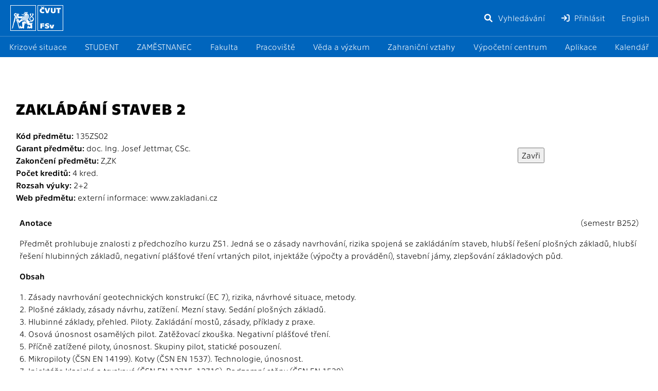

--- FILE ---
content_type: text/html; charset=utf-8
request_url: https://portal.fsv.cvut.cz/plany/verze4/stpredmet.php?Detail=135ZS02
body_size: 4355
content:
<!DOCTYPE html>
<html lang="cs">

<head>
	<meta charset="utf-8">
	<meta name="viewport" content="width=device-width, initial-scale=1, shrink-to-fit=no">
	<meta property="og:image" content="https://portal.fsv.cvut.cz/images/logo_FSv.png" />

	<title>
		
		
		Portál FSv ČVUT
	</title>

	<link rel="stylesheet" href="/lib/fontawesome-free-6.1.1-web/css/all.min.css">
	<link rel="stylesheet" href="/css/main.css?m=1768375853">

	<link rel="stylesheet" href="/js/flatpickr.min.css?m=1673468015">
	<script src="/js/flatpickr.min.js?m=1552920219"></script>
	<script src="/js/flatpickr.cs.js?m=1552920219"></script>

	<link rel="icon" href="/favicon.ico">
</head>

<body>

<div class="background"></div>

<div class="side-panel side-panel-primary">
	<div class="panel-header clearfix">
		<div class="logo-wrapper">
			<a href="/" class="logo clearfix">
				<img src="/images/logo-lion.svg"><img src="/images/logo-fsv-text.svg">
			</a>
		</div>
		<div class="buttons">
			<a href="/google.php" class="menu-item"><i class="fas fa-fw fa-search"></i> Vyhledávání</a>
				<a href="/vic/prihlasit.php?backUrl=https%3A%2F%2Fportal.fsv.cvut.cz%2Fplany%2Fverze4%2Fstpredmet.php%3FDetail%3D135ZS02" class="menu-item"><i class="fas fa-sign-in"></i> Přihlásit</a>
				<a href="/en/" class="menu-item">English</a>
		</div>
		<a href="#" class="menu-button d-lg-none" id="menu-button">
			<i class="fas fa-bars"></i>
		</a>
	</div>
	<div class="menu" id="menu">
		<a href="/google.php" class="menu-item d-lg-none d-xxl-block"><i class="fas fa-fw fa-search"></i> Vyhledávání</a>
		<a href="/krize/" class="menu-item"><i class="fas fa-fw fa-suitcase-medical"></i> Krizové situace</a>
		<hr>
		<a href="/student/student.php" class="menu-item"><i class="fas fa-fw fa-people-line"></i> STUDENT</a>
		<a href="/zamest/zamest.php" class="menu-item"><i class="fas fa-fw fa-user-tie"></i> ZAMĚSTNANEC</a>
		<hr>
			<a href="/" class="menu-item"><i class="fas fa-fw fa-school"></i> Fakulta</a>
			<a href="/katedry" class="menu-item"><i class="fas fa-fw fa-address-card"></i> Pracoviště</a>
			<a href="/vvc/research.php" class="menu-item"><i class="fas fa-fw fa-flask"></i> Věda a výzkum</a>
			<a href="/zahran/zahran.php" class="menu-item"><i class="fas fa-fw fa-globe"></i> Zahraniční vztahy</a>
			<a href="/vic/vic.php" class="menu-item"><i class="fas fa-fw fa-desktop"></i> Výpočetní centrum</a>
			<a href="/aplikace" class="menu-item"><i class="fas fa-fw fa-star"></i> Aplikace</a>
			<a href="/hlavni/calendar.php" class="menu-item"><i class="fas fa-fw fa-calendar-alt"></i> Kalendář</a>
		<hr>
			<a href="/vic/prihlasit.php?backUrl=https%3A%2F%2Fportal.fsv.cvut.cz%2Fplany%2Fverze4%2Fstpredmet.php%3FDetail%3D135ZS02" class="menu-item d-lg-none d-xxl-block"><i class="fas fa-sign-in"></i> Přihlásit</a>
		<hr>
			<a href="/en/" class="menu-item d-lg-none d-xxl-block">English</a>

	</div>

	<div class="footer">
		<hr>
		<div>
			&copy; Copyright 2026<br>
			ČVUT v Praze, Fakulta stavební<br>
			Thákurova 7, 166 29<br>
			Praha 6 - Dejvice<br>
			Tel: (+420) 224 35 1111<br>
			e-mail: <a href="mailto:mail&#64;fsv.cvut.cz">mail&#64;fsv.cvut.cz</a>
		</div>
	</div>
</div>

<div class="tablet-wrapper">

	<div class="content-wrapper">
		<p class="breadcrumbs">
		</p>
		<div class="content module-default module-default-wrapper">

<Table Width=100%><Tr><Td Width=80%><H1>Zakládání staveb 2</H1>
<P>
<B>Kód předmětu: </B>135ZS02<Br>
<B>Garant předmětu: </B>doc. Ing. Josef Jettmar, CSc.<Br>
<B>Zakončení předmětu: </B>Z,ZK<Br>
<B>Počet kreditů: </B>4 kred.<Br>
<B>Rozsah výuky: </B>2+2<Br>
<B>Web předmětu: </B>externí informace: www.zakladani.cz<Br>
</Td><Td><Input Type=Button onclick="javascript:window.close()" Value="Zavři"></Td></Tr>
</Table>
<Table class='table table-borderless'>
<Tr BgColor=#bfdfff><Th>Anotace</Th><Td Align=Right>(semestr B252)</Td></Tr>
<Tr BgColor=#eeffff><Td Colspan=2>Předmět prohlubuje znalosti z předchozího kurzu ZS1. Jedná se o zásady navrhování, rizika spojená se zakládáním staveb, hlubší řešení plošných základů, hlubší řešení hlubinných základů, negativní plášťové tření vrtaných pilot, injektáže (výpočty a provádění), stavební jámy, zlepšování základových půd.




</Td></Tr>
<Tr BgColor=#bfdfff><Th>Obsah</Th><Td Align=Right>&nbsp;</Td></Tr>
<Tr BgColor=#eeffff><Td Colspan=2>1.   Zásady navrhování geotechnických konstrukcí (EC 7), rizika, návrhové situace, metody.<Br>2.   Plošné základy, zásady návrhu, zatížení. Mezní stavy. Sedání plošných základů.<Br>3.   Hlubinné základy, přehled. Piloty. Zakládání mostů, zásady, příklady z praxe.<Br>4.   Osová únosnost osamělých pilot. Zatěžovací zkouška. Negativní plášťové tření.<Br>5.   Příčně zatížené piloty, únosnost. Skupiny pilot, statické posouzení.<Br>6.   Mikropiloty (ČSN EN 14199). Kotvy (ČSN EN 1537). Technologie, únosnost.<Br>7.   Injektáže klasické a tryskové (ČSN EN 12715, 12716). Podzemní stěny (ČSN EN 1538).<Br>8.   Stavební jámy. Pažení stavebních jam, technologie.<Br>9.   Zásady pro návrh a posouzení pažicích konstrukcí. Zatížení, zemní tlaky, voda.<Br>10. Výpočet pažicích konstrukcí. Vnější a vnitřní stabilita kotvených pažících konstrukcí.<Br>11. Zásady odvodňování stavebních jam. Povrchové a hlubinné odvodňování.<Br>12. Opěrné konstrukce, typy, zatížení, výpočet a posouzení.<Br>13. Zlepšování vlastností základové půdy, metody, příklady použití a návrhu.<Br></Td></Tr>
<Tr BgColor=#bfdfff><Th>Literatura</Th><Td Align=Right>&nbsp;</Td></Tr>
<Tr BgColor=#eeffff><Td Colspan=2>[1]&nbsp;&nbsp;Masopust, Jan.: Zakládání staveb 1, ČVUT Praha 2018, ISBN 978-80-01-05837-4<Br>[2]&nbsp;&nbsp;Masopust, Jan.: Zakládání staveb 2, ČVUT Praha 2016, ISBN 978-80-01-05938-8<Br>[3]&nbsp;&nbsp;Masopust, Jan a kol.: Rizika prací speciálního zakládání staveb, ČKAIT Praha 2011, ISBN 978-80-87438-10-7<Br>[4]&nbsp;&nbsp;Masopust, Jan: Navrhování základových a pažicích konstrukcí, ČKAIT Praha 2020, ISBN 978-80-88265-12-2 <Br>[5]&nbsp;&nbsp; <Br></Td></Tr>
<Tr BgColor=#bfdfff><Th>Návaznosti</Th><Td Align=Right>&nbsp;</Td></Tr>
<Tr BgColor=#eeffff><Td Colspan=2> -- </Td></Tr>
<Tr BgColor=#bfdfff><Th>Studijní plány</Th><Td Align=Right>&nbsp;</Td></Tr>
<Tr BgColor=#eeffff><Td Colspan=2>Předmět je zařazen do následujících studijních plánů:<Br><Br>- studijní plán <B>Stavební inženýrství - pozemní stavby, specializace Projektování pozemních staveb</B> (NC20230001), skupina <B>Projektování pozemních staveb, 2. semestr</B> (NC20230201), dop. semestr <B>2</B> <Small><I>(platí pro nástup od akad. roku 2023/24 )</I></Small><Br>
- studijní plán <B>Stavební inženýrství - pozemní stavby, specializace Statika pozemních staveb</B> (NC20230002), skupina <B>Statika pozemních staveb, 2. semestr</B> (NC20230202), dop. semestr <B>2</B> <Small><I>(platí pro nástup od akad. roku 2023/24 )</I></Small><Br>
</Td></Tr>
</Table>

		</div>
		<div class="footer">
			<span id="footer-updated-at">Aktualizováno: středa, 14. ledna 2026, 17:43</span><br>
			<span class="no-print">
				Za obsah odpovídá: <a href="/osoba/ebd69493-a98a-4cdd-8c52-8370c8f174c0">prof. Ing. arch. Zuzana Pešková, Ph.D.</a>
				•
				Webmaster: <a href="mailto:webmaster&#64;fsv.cvut.cz">Ing. Zora Záleská</a>
				•
				<a href="https://www.cvut.cz/ochrana-osobnich-udaju-gdpr" referrerpolicy="no-referrer" rel="noreferrer" target="_blank">GDPR</a>
			</span>
		</div>
	</div>
</div>

<script src="/js/popper.min.js?m=1583314735"></script>
<script src="/js/tippy-bundle.umd.min.js?m=1583314735"></script>
<script src="/js/Naja.js?m=1583314735"></script>
<script>
document.addEventListener('DOMContentLoaded', function () {
    // Reservations, Inventory, Survey
    if (typeof App !== 'undefined') {
        App.init();
    }

	// DateTime picker
	let dtPickerInit = function () {
		flatpickr('[data-date-picker]', {
			'dateFormat': 'j.n.Y',
			'locale': flatpickrCs()
		});
	};
	dtPickerInit();

	// Tooltips
    let tippyInit = function () {
        tippy('[data-tippy-content]', {
            duration: 0,
        });
    };
    tippyInit();

    // Naja
    naja.initialize.bind(naja)();
    naja.addEventListener('success', function () {
        tippyInit();
		dtPickerInit();
        console.log('ok');
    });

    // Mobile menu
    const body = document.querySelector('body');
    const menuButton = document.querySelector('#menu-button');
    const submenuButton = document.querySelector('#submenu-button');
    const menu = document.querySelector('#menu');
    const submenu = document.querySelector('#submenu');
    const menuItem = document.querySelectorAll('.menu-item');

    function isMenuVisible(el) {
        if (el === null) {
            return false;
        }
        return el.classList.contains('visible')
	}

    function showMenu(el) {
        if (el === null) {
            return;
		}
        body.classList.add('noscroll');
        el.classList.add('visible');
        el.style.display = 'block';
	}

    function hideMenu(el) {
        if (el === null) {
            return;
        }
        body.classList.remove('noscroll');
        el.classList.remove('visible');
        el.style.display = 'none';
	}

    function toggleMenu(el) {
        if (el === null) {
            return;
        }
        isMenuVisible(el) ? hideMenu(el) : showMenu(el);
	}

    menuButton.addEventListener('click', (e) => {
        if (window.innerWidth < 992) {
            hideMenu(submenu);
        }
        toggleMenu(menu);
    });

	submenuButton?.addEventListener('click', (e) => {
		hideMenu(menu);
		toggleMenu(submenu);
	});

    menuItem.forEach(item => {
        item.addEventListener('click', (e) => {
            if (window.innerWidth < 1420) {
                hideMenu(menu);
            }
            if (window.innerWidth < 992) {
                hideMenu(submenu);
            }
		});
	})

	// Helpers
	if (document.toggleDisplay === undefined) {
		document.toggleDisplay = function (el, from, to) {
			if (typeof el === 'string') {
				el = document.getElementById(el);
			}
			to = to || 'none';

			if (el.style.display === to) {
				if (from === undefined) {
					el.style.removeProperty('display');
				} else {
					el.style.display = from;
				}
			} else {
				el.style.display = to;
			}
		};
	}

	(function (w, timeout) {
		setTimeout(function () {
			var url = w.location.toString();
			if (w.history && w.history.replaceState && url.indexOf('_fid=') !== -1) {
				w.history.replaceState({}, null, /[?&]_fid=[^&]+$/.test(url)
					? url.replace(/[?&]_fid=[^&]+/, '')
					: url.replace(/([?&])_fid=[^&]+&/, '$1')
				);
			}
		}, timeout || 2000);
	})(window);

	(function (repeat, url) {
		let now = Date.now();
		let ses = sessionStorage.getItem('logResolutionLast');
		if (ses === null || (JSON.parse(ses) + repeat * 1000) < now) {
			let ajax = new XMLHttpRequest();
			ajax.open('post', url);
			ajax.setRequestHeader('Content-Type', 'application/json');
			ajax.send(JSON.stringify({
				user_agent: navigator.userAgent || '',
				width: screen.width || '',
				height: screen.height || '',
				available_width: screen.availWidth || '',
				available_height: screen.availHeight || '',
				device_pixel_ratio: window.devicePixelRatio || '',
				color_depth: screen.colorDepth || '',
				pixel_depth: screen.pixelDepth || '',
				client_width: document.documentElement.clientWidth || '',
				client_height: document.documentElement.clientHeight || ''
			}));

			sessionStorage.setItem('logResolutionLast', JSON.stringify(now));
		}
	})(60, "/log/resolution");
});
</script>

</body>

</html>


--- FILE ---
content_type: text/javascript
request_url: https://portal.fsv.cvut.cz/js/flatpickr.cs.js?m=1552920219
body_size: 1405
content:
function flatpickrCs() {
    return {
        weekdays: {
            shorthand: ["Ne", "Po", "Út", "St", "Čt", "Pá", "So"],
            longhand: [
                "Neděle",
                "Pondělí",
                "Úterý",
                "Středa",
                "Čtvrtek",
                "Pátek",
                "Sobota",
            ]
        },
        months: {
            shorthand: [
                "Led",
                "Ún",
                "Bře",
                "Dub",
                "Kvě",
                "Čer",
                "Čvc",
                "Srp",
                "Zář",
                "Říj",
                "Lis",
                "Pro",
            ],
            longhand: [
                "Leden",
                "Únor",
                "Březen",
                "Duben",
                "Květen",
                "Červen",
                "Červenec",
                "Srpen",
                "Září",
                "Říjen",
                "Listopad",
                "Prosinec",
            ]
        },
        firstDayOfWeek: 1,
        ordinal: function () {
            return ".";
        },
        rangeSeparator: " do ",
        weekAbbreviation: "Týd.",
        scrollTitle: "Rolujte pro změnu",
        toggleTitle: "Přepnout dopoledne/odpoledne",
        amPM: ["dop.", "odp."],
        yearAriaLabel: "Rok"
    };
}


--- FILE ---
content_type: image/svg+xml
request_url: https://portal.fsv.cvut.cz/images/logo-lion.svg
body_size: 4129
content:
<?xml version="1.0" encoding="utf-8"?>
<svg version="1.1" xmlns="http://www.w3.org/2000/svg" x="0px" y="0px" width="141.73px" height="141.73px" viewBox="0 0 141.73 141.73" enable-background="new 0 0 141.73 141.73" xml:space="preserve">
<g>
	<path fill="#ffffff" d="M114.873,61.461l3.63-2.649c-1.373-1.472-2.846-3.238-2.846-6.083c0-2.159,1.473-4.513,3.337-5.495
		c-0.981-1.178-2.551-2.257-4.809-2.257c-2.942,0-5.396,2.159-5.396,5.004c0,1.962,1.276,3.63,2.747,4.416
		C111.536,57.144,112.812,59.597,114.873,61.461 M95.445,42.132l3.042-5.397h-4.514c0,0.981-0.883,2.061-1.964,2.061
		c-1.177,0-1.961-0.785-1.961-2.061h-4.022c0,1.178-0.884,2.061-1.963,2.061c-1.078,0-1.963-0.882-1.963-2.061h-4.513l2.648,5.201
		c2.061-0.196,4.023-0.295,5.985-0.295C89.853,41.641,92.992,41.837,95.445,42.132 M87.204,90.015
		c-0.491-0.885-0.982-1.964-0.982-3.926c0-2.552,1.472-4.709,4.611-6.083c2.062-0.982,3.631-1.864,6.379-3.238
		c6.476-3.337,8.732-9.615,8.732-16.09c0-3.239-0.883-5.79-1.964-7.948c0.295,1.766,0.59,3.238,0.59,5.004
		c0,6.77-2.354,11.774-8.536,14.815c-3.926,1.962-5.887,2.748-8.243,3.926c-3.335,1.765-5.199,4.021-5.199,6.768
		C82.592,86.678,84.357,89.228,87.204,90.015 M83.376,88.738c-1.079-1.08-2.256-3.042-2.256-5.594c0-3.236,2.158-5.985,5.985-7.947
		c3.336-1.569,5.298-2.354,8.241-3.729c6.182-3.042,8.047-8.241,8.047-13.834c0-5.396-1.768-8.145-3.239-9.91
		c1.08,2.061,1.374,4.514,1.374,6.574c0,5.985-1.767,11.185-8.731,13.933c-3.533,1.472-5.79,1.962-8.832,3.335
		c-4.808,2.259-6.672,4.908-6.672,8.832C77.293,84.127,79.647,87.658,83.376,88.738 M79.647,87.953
		c-1.668-1.374-3.827-3.629-3.827-7.652c0-4.221,1.768-7.36,7.263-9.714c3.531-1.472,5.396-2.159,8.731-3.434
		c7.065-2.649,8.537-7.85,8.537-12.951c0-4.907-1.767-7.752-3.926-9.617c1.276,1.57,2.062,4.22,2.062,6.967
		c0,6.476-2.453,10.105-9.42,12.559c-2.846,0.884-5.887,1.767-9.026,2.944c-5.692,2.159-8.636,5.299-8.636,10.597
		C71.405,83.145,75.625,87.268,79.647,87.953 M75.723,87.268c-3.924-1.964-5.789-6.183-5.789-9.911
		c0-5.397,3.336-9.223,8.928-11.283c3.435-1.276,6.183-2.061,9.616-3.238c6.673-2.355,8.832-5.496,8.832-11.48
		c0-3.434-1.276-6.378-3.337-8.046c0.688,0.786,0.884,1.767,0.884,2.65c0,1.667-0.884,2.453-2.159,2.453
		c-0.785,0-1.57-0.491-1.668-1.275c0.393,0.294,0.687,0.391,1.078,0.391c1.081,0,1.668-0.784,1.668-1.863
		c0-1.668-1.569-2.551-3.139-2.747c-1.374-0.196-2.847-0.196-4.515-0.196c-1.667,0-3.237,0.098-5.297,0.196
		c1.274,1.765,5.493,1.275,6.77,2.158c-1.079-0.099-2.158-0.099-3.238,0.196c0,0.687-0.294,1.472-0.981,1.472
		c-1.275,0-1.863-1.374-2.747-3.826l-5.004,0.392c-0.784,0.098-1.079,0.392-0.981,0.982l0.491,4.905
		c0,0.197,0.196,0.294,0.393,0.294c0.195,0,0.392-0.098,0.49-0.392c0.195-0.392,0.785-1.276,2.257-1.276
		c2.158,0,3.826,1.963,3.924,4.22c-0.783-1.08-2.551-2.061-5.493-2.061c-2.258,0-4.121,0.686-7.065,0.686
		c-3.14,0-4.906-1.177-4.906-2.649c0-0.687,0.098-1.079,0.491-1.57c-1.276,0.589-2.257,1.668-2.257,3.435
		c0,2.158,1.57,4.415,6.182,4.415c4.22,0,6.182-2.649,10.008-2.649c1.767,0,2.648,0.883,2.648,1.863
		c0,0.884-0.784,1.668-2.158,1.668c-1.668,0-2.845-0.882-3.435-1.766c-0.098-0.195-0.195-0.293-0.393-0.293
		c-0.293,0-0.391,0.196-0.391,0.391l0.098,4.711c0,0.588,0.293,0.883,0.98,0.786c2.944-0.295,5.985-0.688,8.832-0.884
		c5.298-0.49,8.928-4.022,8.928-7.947c0-0.589,0-1.08-0.099-1.668c0.492,0.785,0.688,1.571,0.688,2.552
		c0,3.631-1.963,6.377-8.243,8.046c-3.336,0.882-5.788,1.275-8.635,1.962c-7.555,1.767-12.461,7.555-12.461,14.031
		C65.518,81.085,69.738,86.481,75.723,87.268 M42.854,51.846c0.393-0.883,0.49-1.668,0.49-2.257c0-1.275-0.588-2.453-1.178-2.944
		c1.472,0,2.747,1.08,2.747,2.551C44.913,50.57,44.031,51.453,42.854,51.846 M60.908,75.197l3.139-1.667
		c1.08-6.575,5.004-11.186,11.872-12.853c-3.63,0.195-6.77,0.293-11.185,0.489c-4.71,0.197-12.461,0.786-17.858,1.178
		c-1.079,0.098-1.766-0.293-2.061-1.178c-0.293-0.98-0.882-2.845-0.981-3.924c-0.098-0.883,0.099-1.472,0.884-2.061
		c1.569-1.079,3.139-2.354,3.139-5.003c0-2.846-2.453-4.71-4.709-4.71c-0.786,0-1.374,0.099-1.864,0.295
		c-0.589-0.393-1.177-0.687-2.356-0.687c-1.667,0-3.139,1.079-3.532,1.962c-2.845-0.196-5.102,1.865-4.906,4.612
		c0.393-0.392,1.177-0.786,2.061-0.786c1.079,0,2.06,0.786,2.06,1.963c0,1.08-0.196,2.453-0.196,3.925
		c0,4.514,3.631,6.869,3.631,9.223c0,1.178-0.883,2.159-2.061,2.159c0.687,2.453,2.943,3.728,5.985,3.728
		c1.963,0,3.729-0.195,6.574-0.195C56.688,71.666,60.22,72.549,60.908,75.197 M91.128,102.965h0.98
		c-0.099-3.139-0.882-5.298-2.158-7.555c-0.687-1.274-1.569-2.649-2.257-3.533c-0.392-0.588-0.882-0.783-1.472-0.783
		c-0.393,0-0.687,0.293-0.393,0.783c0.785,1.276,1.864,3.238,3.238,6.28c-1.178,0.197-1.472,0.786-1.472,1.767
		C87.596,101.493,89.067,102.965,91.128,102.965 M39.026,52.238c0.098-2.748-1.079-4.22-2.747-4.906
		c0.294-0.098,0.687-0.294,1.275-0.294c1.276,0,2.65,1.08,2.65,2.748C40.205,50.667,39.91,51.649,39.026,52.238 M101.921,121.313
		c-0.393-0.883-1.668-1.765-3.237-1.765c-0.884,0-1.472,0.195-1.865,0.391c0.099-0.785,0.884-1.667,2.454-1.667
		C101.137,118.272,102.118,119.744,101.921,121.313 M101.332,125.534c-0.588-0.688-1.57-1.276-2.845-1.276
		c-1.57,0-2.354,0.687-2.748,1.177c-0.196-1.177,0.785-2.649,2.649-2.649C100.352,122.785,101.332,124.16,101.332,125.534
		 M31.569,78.729c0.688-1.668,2.257-2.845,4.122-3.237c0.392-0.59,0.882-1.079,1.374-1.472l-3.336-13.933
		c-0.393-0.981-0.687-1.963-0.687-3.336c0-1.472,0.294-2.944,0.294-3.729c0-0.687-0.393-0.883-0.785-0.883
		c-0.294,0-0.491,0-0.589,0.099v0.392c0,2.257-1.374,4.022-3.63,4.022c-2.257,0-4.024-1.863-4.024-4.022s1.767-3.924,4.024-3.924
		c0.392,0,0.883,0,1.472,0.196c0.686-1.767,2.845-3.336,5.102-3.042c-1.57-1.962-3.924-3.139-6.573-3.139
		c-5.692,0-10.205,4.12-10.205,9.909c0,5.397,4.415,9.714,9.91,9.812L31.569,78.729z M46.778,99.826
		c1.472,0,3.042-0.785,4.514-2.257c2.649-2.552,6.378-6.378,8.634-7.85c1.963-1.274,3.238-1.767,4.513-1.767
		c0.786,0,1.374,0.197,1.962,0.785l3.336-2.552c-3.826-2.845-5.593-6.573-5.691-11.185c-5.298,2.845-9.125,6.769-13.54,10.499
		c-0.786,0.588-1.178,0.883-1.865,0.883s-1.275-0.688-2.452-1.864c-0.982-0.982-1.178-1.57-1.178-2.257
		c0-1.178,0.392-1.57,0.392-3.14c0-3.141-2.452-4.907-4.808-4.907c-1.962,0-3.434,1.081-3.925,2.454
		c-2.649,0.196-4.317,2.158-4.317,4.218c0,0.492,0.098,0.883,0.196,1.178c-0.982,0.59-1.963,1.767-1.963,3.336
		c0,1.669,0.883,3.239,2.354,3.729c-0.195-0.295-0.293-0.685-0.293-1.177c0-0.883,0.785-1.667,1.863-1.667
		c0.884,0,1.472,0.293,2.159,1.077c0.883,1.18,1.767,2.259,3.238,3.533c1.374,1.178,2.944,1.962,4.416,2.847
		c0.883,0.588,1.57,1.372,1.57,2.55c0,0.786-0.589,1.669-1.766,1.964C44.62,99.334,45.601,99.826,46.778,99.826 M41.186,80.692
		c-0.099-1.963-1.57-3.533-3.435-3.925c0.295-0.195,0.786-0.49,1.57-0.49c1.374,0,2.454,1.177,2.454,2.452
		C41.774,79.711,41.479,80.201,41.186,80.692 M52.077,132.304c-0.393-0.491-0.589-0.981-0.589-1.571c0-1.177,0.98-2.06,2.354-2.06
		c2.159,0,3.336,2.354,6.182,2.354c3.238,0,4.808-2.354,7.752-2.354c1.472,0,3.531,0.883,3.531,2.747
		c0,0.295-0.098,0.59-0.293,0.785c3.334,0,5.691-2.845,5.691-7.556c0-6.572-0.197-9.224-0.295-12.853
		c2.551-0.098,5.005-1.374,4.611-5.396c-0.688,0.588-1.472,0.883-2.354,0.883c-1.178,0-2.061-0.883-2.061-2.159
		c0-0.589,0-1.276,0.099-1.962l11.479-0.295c-1.078-0.589-1.864-1.767-1.864-3.139c0-0.982,0.394-1.669,1.179-2.062
		c-1.08-2.257-1.963-4.023-3.042-5.69c-0.589-0.883-1.275-1.767-2.65-1.767c-3.041-0.098-9.222,0.784-12.362,1.864
		c-2.355,0.784-4.612,2.551-4.612,6.574c0,3.728,1.276,10.302,1.177,20.605c0,1.472-0.393,1.962-1.275,2.157
		c-0.785,0.197-2.845,0.393-4.121,0.197c-0.687-0.098-1.275-0.588-1.668-2.06c-0.491-2.062-1.962-4.123-4.906-4.123
		c-2.649,0-5.003,1.964-4.612,4.906c-1.275,0.786-1.864,2.062-1.864,3.238s0.392,2.159,0.883,2.748
		c-0.294,0.688-0.393,1.078-0.393,1.766C48.053,130.537,50.212,132.304,52.077,132.304 M38.242,83.342
		c-0.589-1.177-1.864-1.864-3.336-1.864c-0.588,0-1.079,0.098-1.472,0.195c0.196-0.785,1.079-1.472,2.355-1.472
		C37.456,80.201,38.536,81.478,38.242,83.342 M55.412,121.313c-0.392-0.883-1.668-1.765-3.238-1.765
		c-0.883,0-1.472,0.195-1.864,0.391c0.099-0.785,0.883-1.667,2.453-1.667C54.627,118.272,55.608,119.744,55.412,121.313
		 M47.072,129.851c-0.294-0.59-0.393-1.178-0.393-1.767c0-0.588,0.098-1.078,0.294-1.57c-0.491-0.882-0.784-1.864-0.784-2.943
		c0-1.472,0.686-2.845,1.667-3.729l-6.083-26.394c-0.982-0.49-1.963-1.079-2.748-1.767c-1.374-1.177-2.158-2.06-3.434-3.531
		c-0.392-0.395-0.687-0.59-1.08-0.59c-0.588,0-0.98,0.393-0.784,1.178l1.275,6.082l2.649,1.865l7.359,31.596L47.072,129.851z
		 M54.824,125.534c-0.589-0.688-1.57-1.276-2.845-1.276c-1.57,0-2.356,0.687-2.749,1.177c-0.195-1.177,0.786-2.649,2.65-2.649
		C53.842,122.785,54.824,124.16,54.824,125.534 M6.353,132.892l5.984-4.61l7.359-31.596l2.65-1.865l5.887-25.312l-1.276-5.888
		c-1.472-0.295-2.748-0.687-3.827-1.276L6.353,132.892z M98.585,132.304c-0.393-0.491-0.59-0.981-0.59-1.571
		c0-1.177,0.982-2.06,2.356-2.06c2.158,0,3.336,2.354,6.182,2.354c3.237,0,4.808-2.354,7.751-2.354c1.472,0,3.532,0.883,3.532,2.747
		c0,0.295-0.099,0.59-0.295,0.785c3.337,0,5.692-2.845,5.692-7.556c0-6.279-0.589-13.245-1.277-20.212
		c1.767-0.393,3.436-2.159,3.436-4.416c0-0.785-0.294-1.667-0.786-2.452c-0.49,0.688-1.372,1.274-2.845,1.667
		c-2.061,0.59-4.611,0.885-6.476,0.885c-4.219,0-5.594-0.295-7.556-0.885c-0.099-2.648-1.766-4.807-3.336-6.278
		c2.453,0.98,3.532,1.472,7.457,1.472c12.56,0,20.311-8.438,20.311-18.055c0-6.966-4.415-10.204-8.438-12.56l-3.729,2.65
		c4.514,2.061,7.457,5.101,7.457,9.222c0,4.514-3.63,7.752-7.85,7.752c-4.513,0-8.046-3.238-8.046-7.654
		c0-3.334,1.571-5.787,4.515-8.143c2.943-2.355,7.456-5.201,9.909-7.85c1.276-1.374,2.355-3.532,2.257-5.2
		c1.669-0.786,2.944-2.454,2.944-4.612c0-2.845-2.747-5.004-5.691-5.004c-1.767,0-3.729,1.08-4.71,2.257
		c1.767,0.687,3.436,3.042,3.436,5.495c0,2.061-1.276,3.826-2.749,5.298c-2.256,2.256-5.2,3.925-8.438,6.574
		c-3.925,3.239-6.28,7.065-6.28,11.381c0,5.985,4.612,11.578,11.872,11.578c2.356,0,4.221-0.49,5.595-1.374
		c-2.356,2.748-6.771,4.121-11.383,4.121c-4.023,0-6.771-0.588-9.714-2.747c-2.649-1.962-4.71-6.573-4.611-10.009
		c-2.159,1.276-4.711,2.454-6.868,3.436c-3.042,1.473-4.023,3.042-4.023,5.69c0,3.532,2.453,6.28,3.532,8.34
		c1.472,2.649,1.963,5.004,2.159,7.458c0.588,5.985,4.023,8.731,10.106,8.731c2.746,0,6.377-0.197,7.85-0.393
		c0.588,2.749,1.275,5.985,1.275,8.439c0,1.472-0.394,1.962-1.275,2.157c-0.785,0.197-2.847,0.393-4.121,0.197
		c-0.688-0.098-1.276-0.588-1.669-2.06c-0.49-2.062-1.962-4.123-4.905-4.123c-2.65,0-5.005,1.964-4.612,4.906
		c-1.274,0.786-1.864,2.062-1.864,3.238s0.393,2.159,0.883,2.748c-0.293,0.688-0.392,1.078-0.392,1.766
		C94.562,130.537,96.721,132.304,98.585,132.304"/>
</g>
</svg>
